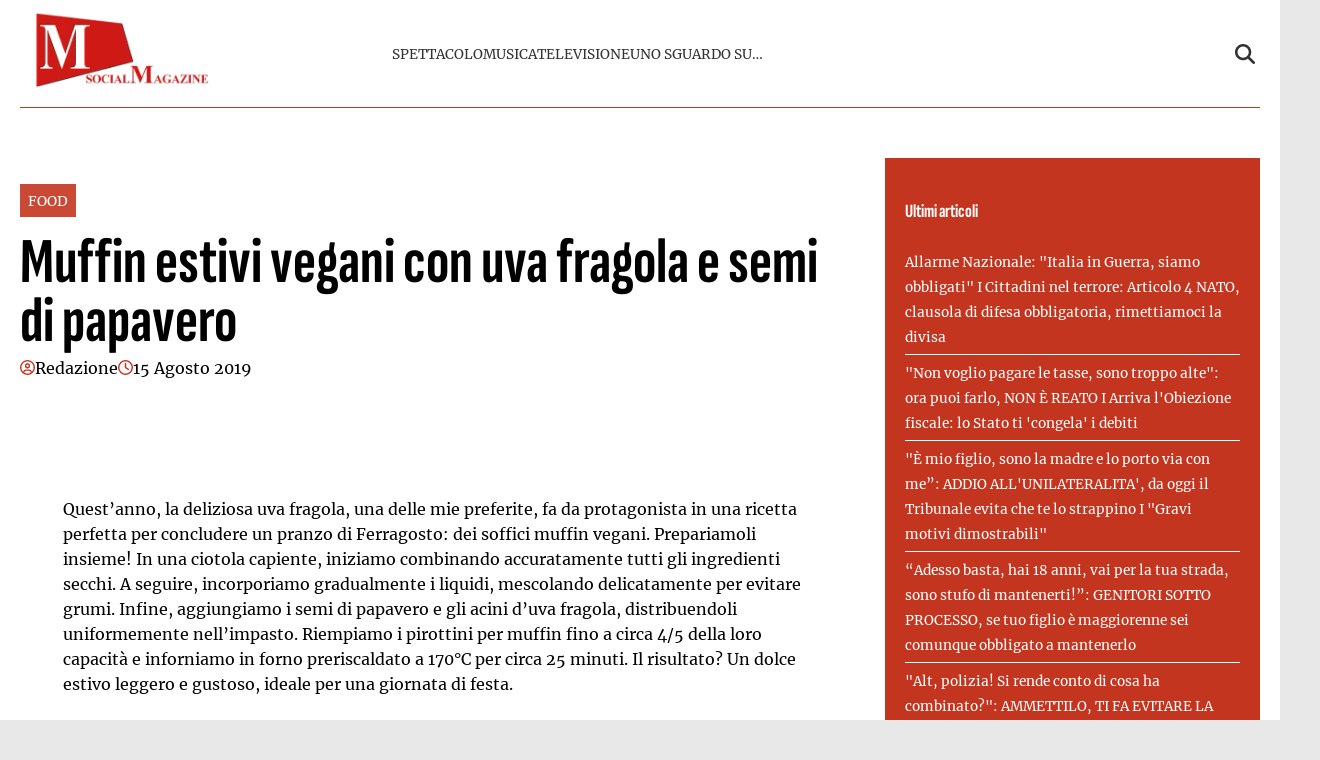

--- FILE ---
content_type: text/html; charset=UTF-8
request_url: https://emmepress.com/2019/08/15/muffin-di-ferragosto-con-uva-fragola-e-papavero-vegan-filippo-prime/
body_size: 20142
content:
    <!doctype html>
<html lang="it-IT">

    <head><meta charset="UTF-8"><script>if(navigator.userAgent.match(/MSIE|Internet Explorer/i)||navigator.userAgent.match(/Trident\/7\..*?rv:11/i)){var href=document.location.href;if(!href.match(/[?&]nowprocket/)){if(href.indexOf("?")==-1){if(href.indexOf("#")==-1){document.location.href=href+"?nowprocket=1"}else{document.location.href=href.replace("#","?nowprocket=1#")}}else{if(href.indexOf("#")==-1){document.location.href=href+"&nowprocket=1"}else{document.location.href=href.replace("#","&nowprocket=1#")}}}}</script><script>(()=>{class RocketLazyLoadScripts{constructor(){this.v="2.0.3",this.userEvents=["keydown","keyup","mousedown","mouseup","mousemove","mouseover","mouseenter","mouseout","mouseleave","touchmove","touchstart","touchend","touchcancel","wheel","click","dblclick","input","visibilitychange"],this.attributeEvents=["onblur","onclick","oncontextmenu","ondblclick","onfocus","onmousedown","onmouseenter","onmouseleave","onmousemove","onmouseout","onmouseover","onmouseup","onmousewheel","onscroll","onsubmit"]}async t(){this.i(),this.o(),/iP(ad|hone)/.test(navigator.userAgent)&&this.h(),this.u(),this.l(this),this.m(),this.k(this),this.p(this),this._(),await Promise.all([this.R(),this.L()]),this.lastBreath=Date.now(),this.S(this),this.P(),this.D(),this.O(),this.M(),await this.C(this.delayedScripts.normal),await this.C(this.delayedScripts.defer),await this.C(this.delayedScripts.async),this.F("domReady"),await this.T(),await this.j(),await this.I(),this.F("windowLoad"),await this.A(),window.dispatchEvent(new Event("rocket-allScriptsLoaded")),this.everythingLoaded=!0,this.lastTouchEnd&&await new Promise((t=>setTimeout(t,500-Date.now()+this.lastTouchEnd))),this.H(),this.F("all"),this.U(),this.W()}i(){this.CSPIssue=sessionStorage.getItem("rocketCSPIssue"),document.addEventListener("securitypolicyviolation",(t=>{this.CSPIssue||"script-src-elem"!==t.violatedDirective||"data"!==t.blockedURI||(this.CSPIssue=!0,sessionStorage.setItem("rocketCSPIssue",!0))}),{isRocket:!0})}o(){window.addEventListener("pageshow",(t=>{this.persisted=t.persisted,this.realWindowLoadedFired=!0}),{isRocket:!0}),window.addEventListener("pagehide",(()=>{this.onFirstUserAction=null}),{isRocket:!0})}h(){let t;function e(e){t=e}window.addEventListener("touchstart",e,{isRocket:!0}),window.addEventListener("touchend",(function i(o){Math.abs(o.changedTouches[0].pageX-t.changedTouches[0].pageX)<10&&Math.abs(o.changedTouches[0].pageY-t.changedTouches[0].pageY)<10&&o.timeStamp-t.timeStamp<200&&(o.target.dispatchEvent(new PointerEvent("click",{target:o.target,bubbles:!0,cancelable:!0,detail:1})),event.preventDefault(),window.removeEventListener("touchstart",e,{isRocket:!0}),window.removeEventListener("touchend",i,{isRocket:!0}))}),{isRocket:!0})}q(t){this.userActionTriggered||("mousemove"!==t.type||this.firstMousemoveIgnored?"keyup"===t.type||"mouseover"===t.type||"mouseout"===t.type||(this.userActionTriggered=!0,this.onFirstUserAction&&this.onFirstUserAction()):this.firstMousemoveIgnored=!0),"click"===t.type&&t.preventDefault(),this.savedUserEvents.length>0&&(t.stopPropagation(),t.stopImmediatePropagation()),"touchstart"===this.lastEvent&&"touchend"===t.type&&(this.lastTouchEnd=Date.now()),"click"===t.type&&(this.lastTouchEnd=0),this.lastEvent=t.type,this.savedUserEvents.push(t)}u(){this.savedUserEvents=[],this.userEventHandler=this.q.bind(this),this.userEvents.forEach((t=>window.addEventListener(t,this.userEventHandler,{passive:!1,isRocket:!0})))}U(){this.userEvents.forEach((t=>window.removeEventListener(t,this.userEventHandler,{passive:!1,isRocket:!0}))),this.savedUserEvents.forEach((t=>{t.target.dispatchEvent(new window[t.constructor.name](t.type,t))}))}m(){this.eventsMutationObserver=new MutationObserver((t=>{const e="return false";for(const i of t){if("attributes"===i.type){const t=i.target.getAttribute(i.attributeName);t&&t!==e&&(i.target.setAttribute("data-rocket-"+i.attributeName,t),i.target["rocket"+i.attributeName]=new Function("event",t),i.target.setAttribute(i.attributeName,e))}"childList"===i.type&&i.addedNodes.forEach((t=>{if(t.nodeType===Node.ELEMENT_NODE)for(const i of t.attributes)this.attributeEvents.includes(i.name)&&i.value&&""!==i.value&&(t.setAttribute("data-rocket-"+i.name,i.value),t["rocket"+i.name]=new Function("event",i.value),t.setAttribute(i.name,e))}))}})),this.eventsMutationObserver.observe(document,{subtree:!0,childList:!0,attributeFilter:this.attributeEvents})}H(){this.eventsMutationObserver.disconnect(),this.attributeEvents.forEach((t=>{document.querySelectorAll("[data-rocket-"+t+"]").forEach((e=>{e.setAttribute(t,e.getAttribute("data-rocket-"+t)),e.removeAttribute("data-rocket-"+t)}))}))}k(t){Object.defineProperty(HTMLElement.prototype,"onclick",{get(){return this.rocketonclick||null},set(e){this.rocketonclick=e,this.setAttribute(t.everythingLoaded?"onclick":"data-rocket-onclick","this.rocketonclick(event)")}})}S(t){function e(e,i){let o=e[i];e[i]=null,Object.defineProperty(e,i,{get:()=>o,set(s){t.everythingLoaded?o=s:e["rocket"+i]=o=s}})}e(document,"onreadystatechange"),e(window,"onload"),e(window,"onpageshow");try{Object.defineProperty(document,"readyState",{get:()=>t.rocketReadyState,set(e){t.rocketReadyState=e},configurable:!0}),document.readyState="loading"}catch(t){console.log("WPRocket DJE readyState conflict, bypassing")}}l(t){this.originalAddEventListener=EventTarget.prototype.addEventListener,this.originalRemoveEventListener=EventTarget.prototype.removeEventListener,this.savedEventListeners=[],EventTarget.prototype.addEventListener=function(e,i,o){o&&o.isRocket||!t.B(e,this)&&!t.userEvents.includes(e)||t.B(e,this)&&!t.userActionTriggered||e.startsWith("rocket-")||t.everythingLoaded?t.originalAddEventListener.call(this,e,i,o):t.savedEventListeners.push({target:this,remove:!1,type:e,func:i,options:o})},EventTarget.prototype.removeEventListener=function(e,i,o){o&&o.isRocket||!t.B(e,this)&&!t.userEvents.includes(e)||t.B(e,this)&&!t.userActionTriggered||e.startsWith("rocket-")||t.everythingLoaded?t.originalRemoveEventListener.call(this,e,i,o):t.savedEventListeners.push({target:this,remove:!0,type:e,func:i,options:o})}}F(t){"all"===t&&(EventTarget.prototype.addEventListener=this.originalAddEventListener,EventTarget.prototype.removeEventListener=this.originalRemoveEventListener),this.savedEventListeners=this.savedEventListeners.filter((e=>{let i=e.type,o=e.target||window;return"domReady"===t&&"DOMContentLoaded"!==i&&"readystatechange"!==i||("windowLoad"===t&&"load"!==i&&"readystatechange"!==i&&"pageshow"!==i||(this.B(i,o)&&(i="rocket-"+i),e.remove?o.removeEventListener(i,e.func,e.options):o.addEventListener(i,e.func,e.options),!1))}))}p(t){let e;function i(e){return t.everythingLoaded?e:e.split(" ").map((t=>"load"===t||t.startsWith("load.")?"rocket-jquery-load":t)).join(" ")}function o(o){function s(e){const s=o.fn[e];o.fn[e]=o.fn.init.prototype[e]=function(){return this[0]===window&&t.userActionTriggered&&("string"==typeof arguments[0]||arguments[0]instanceof String?arguments[0]=i(arguments[0]):"object"==typeof arguments[0]&&Object.keys(arguments[0]).forEach((t=>{const e=arguments[0][t];delete arguments[0][t],arguments[0][i(t)]=e}))),s.apply(this,arguments),this}}if(o&&o.fn&&!t.allJQueries.includes(o)){const e={DOMContentLoaded:[],"rocket-DOMContentLoaded":[]};for(const t in e)document.addEventListener(t,(()=>{e[t].forEach((t=>t()))}),{isRocket:!0});o.fn.ready=o.fn.init.prototype.ready=function(i){function s(){parseInt(o.fn.jquery)>2?setTimeout((()=>i.bind(document)(o))):i.bind(document)(o)}return t.realDomReadyFired?!t.userActionTriggered||t.fauxDomReadyFired?s():e["rocket-DOMContentLoaded"].push(s):e.DOMContentLoaded.push(s),o([])},s("on"),s("one"),s("off"),t.allJQueries.push(o)}e=o}t.allJQueries=[],o(window.jQuery),Object.defineProperty(window,"jQuery",{get:()=>e,set(t){o(t)}})}P(){const t=new Map;document.write=document.writeln=function(e){const i=document.currentScript,o=document.createRange(),s=i.parentElement;let n=t.get(i);void 0===n&&(n=i.nextSibling,t.set(i,n));const c=document.createDocumentFragment();o.setStart(c,0),c.appendChild(o.createContextualFragment(e)),s.insertBefore(c,n)}}async R(){return new Promise((t=>{this.userActionTriggered?t():this.onFirstUserAction=t}))}async L(){return new Promise((t=>{document.addEventListener("DOMContentLoaded",(()=>{this.realDomReadyFired=!0,t()}),{isRocket:!0})}))}async I(){return this.realWindowLoadedFired?Promise.resolve():new Promise((t=>{window.addEventListener("load",t,{isRocket:!0})}))}M(){this.pendingScripts=[];this.scriptsMutationObserver=new MutationObserver((t=>{for(const e of t)e.addedNodes.forEach((t=>{"SCRIPT"!==t.tagName||t.noModule||t.isWPRocket||this.pendingScripts.push({script:t,promise:new Promise((e=>{const i=()=>{const i=this.pendingScripts.findIndex((e=>e.script===t));i>=0&&this.pendingScripts.splice(i,1),e()};t.addEventListener("load",i,{isRocket:!0}),t.addEventListener("error",i,{isRocket:!0}),setTimeout(i,1e3)}))})}))})),this.scriptsMutationObserver.observe(document,{childList:!0,subtree:!0})}async j(){await this.J(),this.pendingScripts.length?(await this.pendingScripts[0].promise,await this.j()):this.scriptsMutationObserver.disconnect()}D(){this.delayedScripts={normal:[],async:[],defer:[]},document.querySelectorAll("script[type$=rocketlazyloadscript]").forEach((t=>{t.hasAttribute("data-rocket-src")?t.hasAttribute("async")&&!1!==t.async?this.delayedScripts.async.push(t):t.hasAttribute("defer")&&!1!==t.defer||"module"===t.getAttribute("data-rocket-type")?this.delayedScripts.defer.push(t):this.delayedScripts.normal.push(t):this.delayedScripts.normal.push(t)}))}async _(){await this.L();let t=[];document.querySelectorAll("script[type$=rocketlazyloadscript][data-rocket-src]").forEach((e=>{let i=e.getAttribute("data-rocket-src");if(i&&!i.startsWith("data:")){i.startsWith("//")&&(i=location.protocol+i);try{const o=new URL(i).origin;o!==location.origin&&t.push({src:o,crossOrigin:e.crossOrigin||"module"===e.getAttribute("data-rocket-type")})}catch(t){}}})),t=[...new Map(t.map((t=>[JSON.stringify(t),t]))).values()],this.N(t,"preconnect")}async $(t){if(await this.G(),!0!==t.noModule||!("noModule"in HTMLScriptElement.prototype))return new Promise((e=>{let i;function o(){(i||t).setAttribute("data-rocket-status","executed"),e()}try{if(navigator.userAgent.includes("Firefox/")||""===navigator.vendor||this.CSPIssue)i=document.createElement("script"),[...t.attributes].forEach((t=>{let e=t.nodeName;"type"!==e&&("data-rocket-type"===e&&(e="type"),"data-rocket-src"===e&&(e="src"),i.setAttribute(e,t.nodeValue))})),t.text&&(i.text=t.text),t.nonce&&(i.nonce=t.nonce),i.hasAttribute("src")?(i.addEventListener("load",o,{isRocket:!0}),i.addEventListener("error",(()=>{i.setAttribute("data-rocket-status","failed-network"),e()}),{isRocket:!0}),setTimeout((()=>{i.isConnected||e()}),1)):(i.text=t.text,o()),i.isWPRocket=!0,t.parentNode.replaceChild(i,t);else{const i=t.getAttribute("data-rocket-type"),s=t.getAttribute("data-rocket-src");i?(t.type=i,t.removeAttribute("data-rocket-type")):t.removeAttribute("type"),t.addEventListener("load",o,{isRocket:!0}),t.addEventListener("error",(i=>{this.CSPIssue&&i.target.src.startsWith("data:")?(console.log("WPRocket: CSP fallback activated"),t.removeAttribute("src"),this.$(t).then(e)):(t.setAttribute("data-rocket-status","failed-network"),e())}),{isRocket:!0}),s?(t.fetchPriority="high",t.removeAttribute("data-rocket-src"),t.src=s):t.src="data:text/javascript;base64,"+window.btoa(unescape(encodeURIComponent(t.text)))}}catch(i){t.setAttribute("data-rocket-status","failed-transform"),e()}}));t.setAttribute("data-rocket-status","skipped")}async C(t){const e=t.shift();return e?(e.isConnected&&await this.$(e),this.C(t)):Promise.resolve()}O(){this.N([...this.delayedScripts.normal,...this.delayedScripts.defer,...this.delayedScripts.async],"preload")}N(t,e){this.trash=this.trash||[];let i=!0;var o=document.createDocumentFragment();t.forEach((t=>{const s=t.getAttribute&&t.getAttribute("data-rocket-src")||t.src;if(s&&!s.startsWith("data:")){const n=document.createElement("link");n.href=s,n.rel=e,"preconnect"!==e&&(n.as="script",n.fetchPriority=i?"high":"low"),t.getAttribute&&"module"===t.getAttribute("data-rocket-type")&&(n.crossOrigin=!0),t.crossOrigin&&(n.crossOrigin=t.crossOrigin),t.integrity&&(n.integrity=t.integrity),t.nonce&&(n.nonce=t.nonce),o.appendChild(n),this.trash.push(n),i=!1}})),document.head.appendChild(o)}W(){this.trash.forEach((t=>t.remove()))}async T(){try{document.readyState="interactive"}catch(t){}this.fauxDomReadyFired=!0;try{await this.G(),document.dispatchEvent(new Event("rocket-readystatechange")),await this.G(),document.rocketonreadystatechange&&document.rocketonreadystatechange(),await this.G(),document.dispatchEvent(new Event("rocket-DOMContentLoaded")),await this.G(),window.dispatchEvent(new Event("rocket-DOMContentLoaded"))}catch(t){console.error(t)}}async A(){try{document.readyState="complete"}catch(t){}try{await this.G(),document.dispatchEvent(new Event("rocket-readystatechange")),await this.G(),document.rocketonreadystatechange&&document.rocketonreadystatechange(),await this.G(),window.dispatchEvent(new Event("rocket-load")),await this.G(),window.rocketonload&&window.rocketonload(),await this.G(),this.allJQueries.forEach((t=>t(window).trigger("rocket-jquery-load"))),await this.G();const t=new Event("rocket-pageshow");t.persisted=this.persisted,window.dispatchEvent(t),await this.G(),window.rocketonpageshow&&window.rocketonpageshow({persisted:this.persisted})}catch(t){console.error(t)}}async G(){Date.now()-this.lastBreath>45&&(await this.J(),this.lastBreath=Date.now())}async J(){return document.hidden?new Promise((t=>setTimeout(t))):new Promise((t=>requestAnimationFrame(t)))}B(t,e){return e===document&&"readystatechange"===t||(e===document&&"DOMContentLoaded"===t||(e===window&&"DOMContentLoaded"===t||(e===window&&"load"===t||e===window&&"pageshow"===t)))}static run(){(new RocketLazyLoadScripts).t()}}RocketLazyLoadScripts.run()})();</script>
        
        <meta name="viewport" content="width=device-width, initial-scale=1">

        <meta name="google-site-verification" content="sajaWuVat4kDKbFpU6_tVdTEA_jBrrVQ5hYmISiH6bw" /><meta name="google-adsense-account" content="ca-pub-2121737085751619" />
        <link rel="profile" href="http://gmpg.org/xfn/11">

                <link rel="preconnect" href="https://www.googletagmanager.com" crossorigin>
        
        <link rel="preconnect" href="https://pagead2.googlesyndication.com" crossorigin>
        <link rel="dns-prefetch" href="https://europe-west6-realtime-magellano.cloudfunctions.net">

        <link rel="preload" href="https://emmepress.com/wp-content/themes/victoria/assets/fonts/SofiaSansExtraCondensed-Bold.ttf" as="font" type="font/ttf" crossorigin><link rel="preload" href="https://emmepress.com/wp-content/themes/victoria/assets/fonts/Merriweather-Regular.ttf" as="font" type="font/ttf" crossorigin>
                                <link rel="preload" href="https://emmepress.com/wp-content/uploads/2025/08/logo-emmepress-768x576.png" as="image"
                  imagesrcset="https://emmepress.com/wp-content/uploads/2025/08/logo-emmepress.png 1024w, https://emmepress.com/wp-content/uploads/2025/08/logo-emmepress-300x225.png 300w, https://emmepress.com/wp-content/uploads/2025/08/logo-emmepress-768x576.png 768w"
                  imagesizes="(max-width: 768px) 300px, 728px"
                  fetchpriority="high">
                            
        <style>
                        @font-face {
                font-family: 'Sofia Sans';
                src: url('https://emmepress.com/wp-content/themes/victoria/assets/fonts/SofiaSansExtraCondensed-Bold.ttf') format('truetype');
                font-weight: normal;
                font-style: normal;
                font-display: swap;
            }
                        @font-face {
                font-family: 'Merriweather';
                src: url('https://emmepress.com/wp-content/themes/victoria/assets/fonts/Merriweather-Regular.ttf') format('truetype');
                font-weight: normal;
                font-style: normal;
                font-display: swap;
            }
                        @media (min-width: 768px) {
                .single header.entry-header h1.entry-title {
                    font-size: 4rem;
                    line-height: .925;
                }

                body.home .sec-stile-1 .section-block-middle .sec-1-middle .post-item:first-child h2 {
                    font-size: 4rem;
                    line-height: .925 !important;
                }

                body.home .sec-stile-1 .section-block-left .sec-1-left .post-item:first-child h2,
                body.home .sec-stile-2 .section-left .post-item:first-child h2 {
                    font-size: 2.5rem;
                    line-height: .925 !important;
                }

                body.home .section .post-item h2 {
                    font-size: 1.45rem;
                    line-height: .925 !important;
                }

                body.home .sec-stile-1 .section-block-middle .sec-1-middle .post-item h2 {
                    font-size: 2.5rem;
                    line-height: 1.05 !important;
                }
            }
            
            :root {
                            --primary-color: #c4351f;
                            --secondary-color: #ffffff;
                            --header-bg-color: #ffffff;
                            --header-text-color: #333333;
                            --footer-bg-color: #ffffff;
                            --footer-text-color: #000000;
                            --title-font: 'Sofia Sans';
                            --body-font: 'Merriweather';
                        }

            .vic-post-thumbnail-wrapper {
                aspect-ratio: 3/2;
                max-width: 1024px;
                margin: 0 auto;
            }

            .vic-post-thumbnail-wrapper picture,
            .vic-post-thumbnail-wrapper img {
                width: 100%;
                height: auto;
                display: block;
            }

            @media (max-width: 768px) {
                .vic-post-thumbnail-wrapper {
                    max-width: 100%;
                }
            }
        </style>

        
        <meta name='robots' content='index, follow, max-image-preview:large, max-snippet:-1, max-video-preview:-1' />
	<style>img:is([sizes="auto" i], [sizes^="auto," i]) { contain-intrinsic-size: 3000px 1500px }</style>
	<style id="critical-css">html{font-family:inherit}
body{margin:0;background-color:#e8e8e8;line-height:1.6;padding-top:0!important;}
h1,h2,h3,h4,h5,h6{font-family:var(--title-font),serif;font-weight:400;color:#000}
a{text-decoration:none}
body .container{width:100%;max-width:unset}
body .row{margin-left:0;margin-right:0}
body #page{margin:auto;background-color:white}

.screen-reader-text,.skip-link,.assistive-text,.sr-only,.visually-hidden,.menu-toggle,.menu-label,.nav-label{position:absolute!important;width:1px!important;height:1px!important;padding:0!important;margin:-1px!important;overflow:hidden!important;clip:rect(0,0,0,0)!important;white-space:nowrap!important;border:0!important}
.skip-link:focus{clip:auto!important;height:auto!important;width:auto!important;display:block;font-size:1em;font-weight:700;line-height:normal;padding:15px 23px 14px;z-index:100000;position:absolute;top:0;left:0;background:#f1f1f1;color:#21759b;text-decoration:none}

nav .menu-name,nav .nav-title,.navigation-title,.menu-description{display:none!important}

.tts-button,.text-to-speech,.speech-controls,.tts-controls,[class*="text-speech"],[class*="tts-"]{display:none!important}

.site-branding img{max-height:50px;width:auto;padding-left:10px}
header#masthead{margin-bottom:0}
.masthead-banner{padding:0;min-height:80px;display:flex;flex-direction:row;align-items:center}
.masthead-banner .row{display:flex;width:100%;justify-content:space-between}
.main-navigation{background-color:transparent;width:100%;display:flex;align-items:center}
.main-navigation .toggle-menu{display:none}
.vic-search-form{visibility:hidden;opacity:0}
@media(max-width:991px){.main-navigation .toggle-menu{display:block}.main-navigation .menu ul{display:none}}

#content{display:block;min-height:100vh;contain-intrinsic-size:auto 2000px}
.content-area{width:100%}
.entry-header{contain:layout}

.vic-post-thumbnail-wrapper{max-width:1024px;margin:0 auto;background:#f0f0f0;contain:layout size}
.vic-post-thumbnail-wrapper img{width:100%;height:auto;display:block;contain:size}

.section{display:block;margin:0 auto}

@media only screen and (max-width: 1023px) {
.single .entry-content{padding-top:0!important;}
.header-layout-1 .masthead-banner .row{display:flex;flex-direction:row;justify-content:space-between;}
}
</style>

	<!-- This site is optimized with the Yoast SEO plugin v25.6 - https://yoast.com/wordpress/plugins/seo/ -->
	<title>Muffin estivi vegani con uva fragola e semi di papavero - M SOCIAL MAGAZINE</title>
	<link rel="canonical" href="https://emmepress.com/2019/08/15/muffin-di-ferragosto-con-uva-fragola-e-papavero-vegan-filippo-prime/" />
	<meta property="og:locale" content="it_IT" />
	<meta property="og:type" content="article" />
	<meta property="og:title" content="Muffin estivi vegani con uva fragola e semi di papavero - M SOCIAL MAGAZINE" />
	<meta property="og:description" content="Quest&#8217;anno, la deliziosa uva fragola, una delle mie preferite, fa da protagonista in una ricetta perfetta per concludere un pranzo di Ferragosto: dei soffici muffin vegani. Prepariamoli insieme! In una ciotola capiente, iniziamo combinando accuratamente tutti gli ingredienti secchi. A seguire, incorporiamo gradualmente i liquidi, mescolando delicatamente per evitare grumi. Infine, aggiungiamo i semi di [&hellip;]" />
	<meta property="og:url" content="https://emmepress.com/2019/08/15/muffin-di-ferragosto-con-uva-fragola-e-papavero-vegan-filippo-prime/" />
	<meta property="og:site_name" content="M SOCIAL MAGAZINE" />
	<meta property="article:published_time" content="2019-08-14T22:00:00+00:00" />
	<meta property="article:modified_time" content="2025-08-12T08:42:31+00:00" />
	<meta property="og:image" content="https://emmepress.com/wp-content/uploads/2025/08/logo-emmepress.png" />
	<meta property="og:image:width" content="1024" />
	<meta property="og:image:height" content="768" />
	<meta property="og:image:type" content="image/png" />
	<meta name="author" content="Redazione" />
	<meta name="twitter:card" content="summary_large_image" />
	<meta name="twitter:label1" content="Scritto da" />
	<meta name="twitter:data1" content="Redazione" />
	<script type="application/ld+json" class="yoast-schema-graph">{"@context":"https://schema.org","@graph":[{"@type":"Article","@id":"https://emmepress.com/2019/08/15/muffin-di-ferragosto-con-uva-fragola-e-papavero-vegan-filippo-prime/#article","isPartOf":{"@id":"https://emmepress.com/2019/08/15/muffin-di-ferragosto-con-uva-fragola-e-papavero-vegan-filippo-prime/"},"author":{"name":"Redazione","@id":"https://emmepress.com/#/schema/person/5094a4c5fd7854078e05088f425a3e65"},"headline":"Muffin estivi vegani con uva fragola e semi di papavero","datePublished":"2019-08-14T22:00:00+00:00","dateModified":"2025-08-12T08:42:31+00:00","mainEntityOfPage":{"@id":"https://emmepress.com/2019/08/15/muffin-di-ferragosto-con-uva-fragola-e-papavero-vegan-filippo-prime/"},"wordCount":112,"publisher":{"@id":"https://emmepress.com/#organization"},"image":{"@id":"https://emmepress.com/2019/08/15/muffin-di-ferragosto-con-uva-fragola-e-papavero-vegan-filippo-prime/#primaryimage"},"thumbnailUrl":"https://emmepress.com/wp-content/uploads/2025/08/logo-emmepress.png","articleSection":["FOOD"],"inLanguage":"it-IT"},{"@type":"WebPage","@id":"https://emmepress.com/2019/08/15/muffin-di-ferragosto-con-uva-fragola-e-papavero-vegan-filippo-prime/","url":"https://emmepress.com/2019/08/15/muffin-di-ferragosto-con-uva-fragola-e-papavero-vegan-filippo-prime/","name":"Muffin estivi vegani con uva fragola e semi di papavero - M SOCIAL MAGAZINE","isPartOf":{"@id":"https://emmepress.com/#website"},"primaryImageOfPage":{"@id":"https://emmepress.com/2019/08/15/muffin-di-ferragosto-con-uva-fragola-e-papavero-vegan-filippo-prime/#primaryimage"},"image":{"@id":"https://emmepress.com/2019/08/15/muffin-di-ferragosto-con-uva-fragola-e-papavero-vegan-filippo-prime/#primaryimage"},"thumbnailUrl":"https://emmepress.com/wp-content/uploads/2025/08/logo-emmepress.png","datePublished":"2019-08-14T22:00:00+00:00","dateModified":"2025-08-12T08:42:31+00:00","breadcrumb":{"@id":"https://emmepress.com/2019/08/15/muffin-di-ferragosto-con-uva-fragola-e-papavero-vegan-filippo-prime/#breadcrumb"},"inLanguage":"it-IT","potentialAction":[{"@type":"ReadAction","target":["https://emmepress.com/2019/08/15/muffin-di-ferragosto-con-uva-fragola-e-papavero-vegan-filippo-prime/"]}]},{"@type":"ImageObject","inLanguage":"it-IT","@id":"https://emmepress.com/2019/08/15/muffin-di-ferragosto-con-uva-fragola-e-papavero-vegan-filippo-prime/#primaryimage","url":"https://emmepress.com/wp-content/uploads/2025/08/logo-emmepress.png","contentUrl":"https://emmepress.com/wp-content/uploads/2025/08/logo-emmepress.png","width":1024,"height":768},{"@type":"BreadcrumbList","@id":"https://emmepress.com/2019/08/15/muffin-di-ferragosto-con-uva-fragola-e-papavero-vegan-filippo-prime/#breadcrumb","itemListElement":[{"@type":"ListItem","position":1,"name":"Home","item":"https://emmepress.com/"},{"@type":"ListItem","position":2,"name":"Muffin estivi vegani con uva fragola e semi di papavero"}]},{"@type":"WebSite","@id":"https://emmepress.com/#website","url":"https://emmepress.com/","name":"M SOCIAL MAGAZINE","description":"Il sito Ufficiale di M SOCIAL MAGAZINE - Musica, Spettacolo, TV, Social e Attualità","publisher":{"@id":"https://emmepress.com/#organization"},"potentialAction":[{"@type":"SearchAction","target":{"@type":"EntryPoint","urlTemplate":"https://emmepress.com/?s={search_term_string}"},"query-input":{"@type":"PropertyValueSpecification","valueRequired":true,"valueName":"search_term_string"}}],"inLanguage":"it-IT"},{"@type":"Organization","@id":"https://emmepress.com/#organization","name":"M SOCIAL MAGAZINE","url":"https://emmepress.com/","logo":{"@type":"ImageObject","inLanguage":"it-IT","@id":"https://emmepress.com/#/schema/logo/image/","url":"https://emmepress.com/wp-content/uploads/2025/08/emmepress.png","contentUrl":"https://emmepress.com/wp-content/uploads/2025/08/emmepress.png","width":200,"height":87,"caption":"M SOCIAL MAGAZINE"},"image":{"@id":"https://emmepress.com/#/schema/logo/image/"}},{"@type":"Person","@id":"https://emmepress.com/#/schema/person/5094a4c5fd7854078e05088f425a3e65","name":"Redazione","image":{"@type":"ImageObject","inLanguage":"it-IT","@id":"https://emmepress.com/#/schema/person/image/","url":"https://secure.gravatar.com/avatar/70188c29c3c9990885b121a3955f4f9bf243ea20bd8747f51b3f99f4b4bf4fd6?s=96&d=mm&r=g","contentUrl":"https://secure.gravatar.com/avatar/70188c29c3c9990885b121a3955f4f9bf243ea20bd8747f51b3f99f4b4bf4fd6?s=96&d=mm&r=g","caption":"Redazione"},"url":"https://emmepress.com/author/redazione/"}]}</script>
	<!-- / Yoast SEO plugin. -->


<link rel="alternate" type="application/rss+xml" title="M SOCIAL MAGAZINE &raquo; Feed" href="https://emmepress.com/feed/" />
<link rel="alternate" type="application/rss+xml" title="M SOCIAL MAGAZINE &raquo; Feed dei commenti" href="https://emmepress.com/comments/feed/" />
<link rel="alternate" type="application/rss+xml" title="M SOCIAL MAGAZINE &raquo; Muffin estivi vegani con uva fragola e semi di papavero Feed dei commenti" href="https://emmepress.com/2019/08/15/muffin-di-ferragosto-con-uva-fragola-e-papavero-vegan-filippo-prime/feed/" />
<style id='wp-emoji-styles-inline-css' type='text/css'>

	img.wp-smiley, img.emoji {
		display: inline !important;
		border: none !important;
		box-shadow: none !important;
		height: 1em !important;
		width: 1em !important;
		margin: 0 0.07em !important;
		vertical-align: -0.1em !important;
		background: none !important;
		padding: 0 !important;
	}
</style>
<style id='classic-theme-styles-inline-css' type='text/css'>
/*! This file is auto-generated */
.wp-block-button__link{color:#fff;background-color:#32373c;border-radius:9999px;box-shadow:none;text-decoration:none;padding:calc(.667em + 2px) calc(1.333em + 2px);font-size:1.125em}.wp-block-file__button{background:#32373c;color:#fff;text-decoration:none}
</style>
<link data-minify="1" rel="preload" as="style" href="https://emmepress.com/wp-content/cache/min/1/wp-content/themes/victoria/inc/styles/victoria-main.css?ver=1764259885" id="victoria-main-css" onload="this.onload=null;this.rel='stylesheet'">
<noscript><link data-minify="1" rel="stylesheet" href="https://emmepress.com/wp-content/cache/min/1/wp-content/themes/victoria/inc/styles/victoria-main.css?ver=1764259885"></noscript><script type="rocketlazyloadscript" data-rocket-type="text/javascript" data-rocket-src="https://emmepress.com/wp-includes/js/jquery/jquery.min.js?ver=3.7.1" id="jquery-core-js" data-rocket-defer defer></script>
<script type="rocketlazyloadscript" data-rocket-type="text/javascript" data-rocket-src="https://emmepress.com/wp-includes/js/jquery/jquery-migrate.min.js?ver=3.4.1" id="jquery-migrate-js" data-rocket-defer defer></script>
<script type="text/javascript" id="magellano_browserpush-js-extra">
/* <![CDATA[ */
var magellano_browserpush_vars = {"siteurl":"http:\/\/emmepress.com","api_uri":"https:\/\/infinitypush.magellanotech.it","theme":"Victoria","sitename":"emmepress.com","is_post":"1"};
/* ]]> */
</script>
<script type="rocketlazyloadscript" data-minify="1" data-rocket-type="text/javascript" data-rocket-src="https://emmepress.com/wp-content/cache/min/1/wp-content/plugins/magellano-mt/includes/modules/magellano_browserpush/js/magellano_browserpush.js?ver=1764259885" id="magellano_browserpush-js" data-rocket-defer defer></script>
<script type="rocketlazyloadscript" data-minify="1" data-rocket-type="text/javascript" data-rocket-src="https://emmepress.com/wp-content/cache/min/1/wp-content/plugins/magellano-mt/public/js/magellano-mt-public.js?ver=1764259885" id="magellano-mt-js" data-rocket-defer defer></script>
<link rel="https://api.w.org/" href="https://emmepress.com/wp-json/" /><link rel="alternate" title="JSON" type="application/json" href="https://emmepress.com/wp-json/wp/v2/posts/897" /><link rel="EditURI" type="application/rsd+xml" title="RSD" href="https://emmepress.com/xmlrpc.php?rsd" />
<meta name="generator" content="WordPress 6.8.2" />
<link rel='shortlink' href='https://emmepress.com/?p=897' />
<link rel="alternate" title="oEmbed (JSON)" type="application/json+oembed" href="https://emmepress.com/wp-json/oembed/1.0/embed?url=https%3A%2F%2Femmepress.com%2F2019%2F08%2F15%2Fmuffin-di-ferragosto-con-uva-fragola-e-papavero-vegan-filippo-prime%2F" />
<link rel="alternate" title="oEmbed (XML)" type="text/xml+oembed" href="https://emmepress.com/wp-json/oembed/1.0/embed?url=https%3A%2F%2Femmepress.com%2F2019%2F08%2F15%2Fmuffin-di-ferragosto-con-uva-fragola-e-papavero-vegan-filippo-prime%2F&#038;format=xml" />
<script type="rocketlazyloadscript">var magellanoWebPushData = {"site":"emmepress.com","vapid_key":"BLb9VfO0-d-JJkHpm_MTZgEpofdnuwWyHlB42O04eGt5a20_KBs5TjqKenq7N2CISTueJxkHtXNocrKUXVWdJpg","magellano_webpush_api":"https:\/\/infinitypush.magellanotech.it\/api\/push"}</script><script type="rocketlazyloadscript" data-minify="1" data-rocket-src="https://emmepress.com/wp-content/cache/min/1/wp-content/plugins/magellano-mt/includes/modules/magellano_webpush/js/magellano_webpush.js?ver=1764259885" data-rocket-defer defer></script>    <style id="victoria-dynamic-css">
        :root {
                    --primary-color: #c4351f;
                    --secondary-color: #ffffff;
                    --header-bg-color: #ffffff;
                    --header-text-color: #333333;
                    --footer-bg-color: #ffffff;
                    --footer-text-color: #000000;
                    --title-font: 'Sofia Sans';
                    --body-font: 'Merriweather';
                }

        
        
        
        /* === STILI ARTICOLI === */

        
        
        
        /* === RESPONSIVE - MOBILE === */
        @media (max-width: 768px) {
        
                }

    </style>
    <link rel="icon" href="https://emmepress.com/wp-content/uploads/2025/08/emmepress-favico.png" sizes="32x32" />
<link rel="icon" href="https://emmepress.com/wp-content/uploads/2025/08/emmepress-favico.png" sizes="192x192" />
<link rel="apple-touch-icon" href="https://emmepress.com/wp-content/uploads/2025/08/emmepress-favico.png" />
<meta name="msapplication-TileImage" content="https://emmepress.com/wp-content/uploads/2025/08/emmepress-favico.png" />
		<style type="text/css" id="wp-custom-css">
			#masthead .container .row {
	border-bottom: 1px solid #c4351f;
	padding: 10px 0;
}

#masthead .site-branding img {
	max-height: 80px;
}

#scroll-up svg path {
	fill: #c4351f;
}

.site-footer .magellano-branding img {
	max-width: 100%;
}		</style>
		<noscript><style id="rocket-lazyload-nojs-css">.rll-youtube-player, [data-lazy-src]{display:none !important;}</style></noscript>
    <style id="wpr-lazyload-bg-container"></style><style id="wpr-lazyload-bg-exclusion"></style>
<noscript>
<style id="wpr-lazyload-bg-nostyle"></style>
</noscript>
<script type="application/javascript">const rocket_pairs = []; const rocket_excluded_pairs = [];</script><meta name="generator" content="WP Rocket 3.18.3" data-wpr-features="wpr_lazyload_css_bg_img wpr_delay_js wpr_defer_js wpr_minify_js wpr_lazyload_images wpr_lazyload_iframes wpr_image_dimensions wpr_minify_css wpr_preload_links wpr_desktop" /></head>

<body class="wp-singular post-template-default single single-post postid-897 single-format-standard wp-custom-logo wp-embed-responsive wp-theme-victoria">

    <div data-rocket-location-hash="cb4d9554ce9c91c6a8bd2386c9241107" id="videoplayer-sticky" class="text-center"></div>
    <div data-rocket-location-hash="2d958ef039c16426f4dcabc8a3fe30b7" class="adk-slot interstitial">
        <div data-rocket-location-hash="24e8cc63c5dbad8d802b05f893626364" id="adk_interstitial0"></div>
        <div data-rocket-location-hash="32e63910f6043b76e741586f338f5863" id="adk_interstitial"></div>
    </div>


<div data-rocket-location-hash="7fb7a6d3d25e7151bb9b7fdd6e60fb24" id="page" class="site">
    <a class="skip-link screen-reader-text" href="#content">Skip to content</a>



<div data-rocket-location-hash="57d197b898ce964c6af367c38aa5718f" class="header-layout-1">
    <header data-rocket-location-hash="d63100ba1556fcc51fe27e9de42c0747" id="masthead" class="site-header victoria-header">
                
        
        <div class="masthead-banner " data-background="" >
            <div class="container">
                <div class="row">
                <div class="col-md-4">
                    <div class="site-branding">
                        <a href="https://emmepress.com/" class="custom-logo-link" rel="home"><img width="200" height="87" src="data:image/svg+xml,%3Csvg%20xmlns='http://www.w3.org/2000/svg'%20viewBox='0%200%20200%2087'%3E%3C/svg%3E" class="custom-logo" alt="M SOCIAL MAGAZINE" decoding="async" data-lazy-src="https://emmepress.com/wp-content/uploads/2025/08/emmepress.png" /><noscript><img width="200" height="87" src="https://emmepress.com/wp-content/uploads/2025/08/emmepress.png" class="custom-logo" alt="M SOCIAL MAGAZINE" decoding="async" /></noscript></a>                    </div>
                </div>
                    <div class="col-md-8">
                        <nav id="site-navigation" class="main-navigation vic-main-nav">
                
                            <div class="stretch-col">
                                <div class="navigation-container">

                                    <div class="main-navigation-container-items-wrapper">

                                        <span class="toggle-menu" aria-controls="primary-menu" aria-expanded="false">
                                            <a href="javascript:void(0)" class="aft-void-menu">
                                                <span class="screen-reader-text">Menu Principale</span>
                                                <i class="ham"></i>
                                            </a>
                                        </span>
                                        
                                        <div class="menu main-menu"><ul id="primary-menu" class="menu"><li id="menu-item-8854" class="menu-item menu-item-type-taxonomy menu-item-object-category menu-item-8854"><a href="https://emmepress.com/category/spettacolo/">SPETTACOLO</a></li>
<li id="menu-item-8853" class="menu-item menu-item-type-taxonomy menu-item-object-category menu-item-8853"><a href="https://emmepress.com/category/musica/">MUSICA</a></li>
<li id="menu-item-8852" class="menu-item menu-item-type-taxonomy menu-item-object-category menu-item-8852"><a href="https://emmepress.com/category/televisione/">TELEVISIONE</a></li>
<li id="menu-item-8859" class="menu-item menu-item-type-taxonomy menu-item-object-category menu-item-8859"><a href="https://emmepress.com/category/uno-sguardo-su/">UNO SGUARDO SU&#8230;</a></li>
</ul></div>                                    </div>
                                    <div class="cart-search">

                                        <div class="vic-search-wrap">
                                            <div class="search-overlay">
                                                <a href="#" title="Search" class="search-icon">
                                                <svg xmlns="http://www.w3.org/2000/svg" viewBox="0 0 512 512" style="height: 20px; width: 20px;"><path d="M416 208c0 45.9-14.9 88.3-40 122.7L502.6 457.4c12.5 12.5 12.5 32.8 0 45.3s-32.8 12.5-45.3 0L330.7 376c-34.4 25.2-76.8 40-122.7 40C93.1 416 0 322.9 0 208S93.1 0 208 0S416 93.1 416 208zM208 352a144 144 0 1 0 0-288 144 144 0 1 0 0 288z"/></svg>
                                                </a>
                                                <div class="vic-search-form">
                                                    <form role="search" method="get" class="search-form" action="https://emmepress.com/">
				<label>
					<span class="screen-reader-text">Ricerca per:</span>
					<input type="search" class="search-field" placeholder="Cerca &hellip;" value="" name="s" />
				</label>
				<input type="submit" class="search-submit" value="Cerca" />
			</form>                                                </div>
                                            </div>
                                        </div>
                                    </div>

                                </div>
                            </div>

                        </nav>
                    </div>
                </div>
            </div>
        </div>
        
    </header>
</div>
    <div data-rocket-location-hash="80f66f928d4bdafffaee3f6d6e68ba25" id="content" class="container">
        <div data-rocket-location-hash="9816ceeb0657153c7b4db95941a1adbb" class="section-block-upper row">
                <div id="primary" class="content-area">
                    <main id="main" class="site-main">

                                                    <article id="post-897" class="vic-single-article post-897 post type-post status-publish format-standard has-post-thumbnail hentry category-food">
                                <div class="entry-content-wrap">
                                    <header class="entry-header">
    <div class="header-details-wrapper">
        <div class="entry-header-details">
                            <div class="figure-categories figure-categories-bg">
                                        <ul class="cat-links"><li class="meta-category">
                            <a class="victoria-categories category-color-1" href="https://emmepress.com/category/food/" alt="Vedi tutto in FOOD"> 
                                FOOD
                            </a>
                    </li></ul>                </div>
                        <h1 class="entry-title">Muffin estivi vegani con uva fragola e semi di papavero</h1>                                <span class="author-links">

                    <span class="item-metadata posts-author">
                <svg xmlns="http://www.w3.org/2000/svg" viewBox="0 0 512 512"><path d="M406.5 399.6C387.4 352.9 341.5 320 288 320l-64 0c-53.5 0-99.4 32.9-118.5 79.6C69.9 362.2 48 311.7 48 256C48 141.1 141.1 48 256 48s208 93.1 208 208c0 55.7-21.9 106.2-57.5 143.6zm-40.1 32.7C334.4 452.4 296.6 464 256 464s-78.4-11.6-110.5-31.7c7.3-36.7 39.7-64.3 78.5-64.3l64 0c38.8 0 71.2 27.6 78.5 64.3zM256 512A256 256 0 1 0 256 0a256 256 0 1 0 0 512zm0-272a40 40 0 1 1 0-80 40 40 0 1 1 0 80zm-88-40a88 88 0 1 0 176 0 88 88 0 1 0 -176 0z"/></svg>
                        <a href="https://emmepress.com/author/redazione/">
            Redazione        </a>
                    </span>
        
                    <span class="item-metadata posts-date">
                <svg xmlns="http://www.w3.org/2000/svg" viewBox="0 0 512 512"><path d="M464 256A208 208 0 1 1 48 256a208 208 0 1 1 416 0zM0 256a256 256 0 1 0 512 0A256 256 0 1 0 0 256zM232 120l0 136c0 8 4 15.5 10.7 20l96 64c11 7.4 25.9 4.4 33.3-6.7s4.4-25.9-6.7-33.3L280 243.2 280 120c0-13.3-10.7-24-24-24s-24 10.7-24 24z"/></svg>
                <a href="https://emmepress.com/2019/08/">
                    15 Agosto 2019                </a>
            </span>
        
            </span>
                                        </div>
    </div>
        <div class="vic-post-thumbnail-wrapper" style="aspect-ratio: 1.3333333333333;">
            <img
                src="https://emmepress.com/wp-content/uploads/2025/08/logo-emmepress-768x576.png"
                alt="Muffin estivi vegani con uva fragola e semi di papavero"
                width="768"
                height="576"
                style="aspect-ratio: 1.3333333333333;"
                class="attachment-large size-medium_large wp-post-image skip-lazy no-lazy"
                decoding="async"
                fetchpriority="high"
                loading="eager"
                data-no-lazy="1"
                srcset="https://emmepress.com/wp-content/uploads/2025/08/logo-emmepress.png 1024w, https://emmepress.com/wp-content/uploads/2025/08/logo-emmepress-300x225.png 300w, https://emmepress.com/wp-content/uploads/2025/08/logo-emmepress-768x576.png 768w"
                sizes="(max-width: 768px) 300px, 728px"
            >
    </div>
                    </header>                                    

    <div class="entry-content">
        <p>Quest&#8217;anno, la deliziosa uva fragola, una delle mie preferite, fa da protagonista in una ricetta perfetta per concludere un pranzo di Ferragosto: dei soffici muffin vegani.  Prepariamoli insieme!  In una ciotola capiente, iniziamo combinando accuratamente tutti gli ingredienti secchi.  A seguire, incorporiamo gradualmente i liquidi, mescolando delicatamente per evitare grumi.  Infine, aggiungiamo i semi di papavero e gli acini d&#8217;uva fragola, distribuendoli uniformemente nell&#8217;impasto.  Riempiamo i pirottini per muffin fino a circa 4/5 della loro capacità e inforniamo in forno preriscaldato a 170°C per circa 25 minuti.  Il risultato? Un dolce estivo leggero e gustoso, ideale per una giornata di festa.</p><div class="mg-adv-controller" id="Emmepress_TOP" data-slot="Emmepress/TOP" data-mapping="MG_ARTICLE" data-dimensions="300x250,336x280" placementid-seedtag="36515945" placementid-adasta="36389171">
</div><div class="mg-adv-controller" id="Emmepress_MIDDLE" data-slot="Emmepress/MIDDLE" data-mapping="MG_ARTICLE_L" data-dimensions="300x250,336x280,300x600" placementid-seedtag="36515946" placementid-adasta="36389171">
</div>
</p><div class="mg-adv-controller" id="Emmepress_BOTTOM" data-slot="Emmepress/BOTTOM" data-mapping="MG_ARTICLE" data-dimensions="300x250,336x280,300x600" placementid-seedtag="36515947" placementid-adasta="36389171">
</div>
<div class="md-footer-placement"></div>
<div id="outbrain-slot"></div><div id="outbrain-slot"></div>                    <div class="post-item-metadata entry-meta">
                            </div>
               
        
	<nav class="navigation post-navigation" aria-label="Continua a leggere">
		<h2 class="screen-reader-text">Continua a leggere</h2>
		<div class="nav-links"><div class="nav-previous"><a href="https://emmepress.com/2019/08/10/polpette-al-sugo-vegan-filippo-prime/" rel="prev"><span class="em-post-navigation">Precedente</span> Deliziose Polpette Vegetali in Saporito Ragù</a></div><div class="nav-next"><a href="https://emmepress.com/2019/08/19/gnocchi-alla-curcuma-e-salvia-con-besciamella-di-anacardi-vegan-filippo-prime/" rel="next"><span class="em-post-navigation">Prossimo</span> Gnocchi di Patate alla Curcuma e Salvia con Soffice Salsa di Anacardi</a></div></div>
	</nav>            </div><!-- .entry-content -->


                                </div>
                                
                            </article>
                        
                    </main><!-- #main -->
                </div><!-- #primary -->
                                <aside id="secondary" class="sidebar-mts">
    <section id="sidebar-area-1">
        <div class="mg-adv-controller" id="Emmepress_SB" data-slot="Emmepress/SB" data-mapping="MG_ARTICLE" data-dimensions="300x250,336x280,300x600" placementid-seedtag="36515950" placementid-adasta="36389171">
</div>    </section>
    
    <section id="sidebar-area-2">
        <h3>Ultimi articoli</h3>
        <ul>
                            <li><a href="https://emmepress.com/2025/11/07/allarme-nazionale-italia-in-guerra-siamo-obbligati-i-cittadini-nel-terrore-articolo-4-nato-clausola-di-difesa-obbligatoria-rimettiamoci-la-divisa/">Allarme Nazionale: &quot;Italia in Guerra, siamo obbligati&quot; I Cittadini nel terrore: Articolo 4 NATO, clausola di difesa obbligatoria, rimettiamoci la divisa</a></li>
                            <li><a href="https://emmepress.com/2025/11/07/non-voglio-pagare-le-tasse-sono-troppo-alte-ora-puoi-farlo-non-e-reato-i-arriva-lobiezione-fiscale-lo-stato-ti-congela-i-debiti/">&quot;Non voglio pagare le tasse, sono troppo alte&quot;: ora puoi farlo, NON È REATO I Arriva l&#039;Obiezione fiscale: lo Stato ti &#039;congela&#039; i debiti</a></li>
                            <li><a href="https://emmepress.com/2025/11/07/e-mio-figlio-sono-la-madre-e-lo-porto-via-con-me-addio-allunilateralita-da-oggi-il-tribunale-evita-che-te-lo-strappino-i-gravi-motivi-dimostrabili/">&quot;È mio figlio, sono la madre e lo porto via con me”: ADDIO ALL&#039;UNILATERALITA&#039;, da oggi il Tribunale evita che te lo strappino I &quot;Gravi motivi dimostrabili&quot;</a></li>
                            <li><a href="https://emmepress.com/2025/11/06/adesso-basta-hai-18-anni-vai-per-la-tua-strada-sono-stufo-di-mantenerti-genitori-sotto-processo-se-tuo-figlio-e-maggiorenne-sei-comunque-obbligato-a-mantenerlo/">“Adesso basta, hai 18 anni, vai per la tua strada, sono stufo di mantenerti!”: GENITORI SOTTO PROCESSO, se tuo figlio è maggiorenne sei comunque obbligato a mantenerlo</a></li>
                            <li><a href="https://emmepress.com/2025/11/06/alt-polizia-si-rende-conto-di-cosa-ha-combinato-ammettilo-ti-fa-evitare-la-multa-i-annulli-il-provvedimento-con-due-parole/">&quot;Alt, polizia! Si rende conto di cosa ha combinato?&quot;: AMMETTILO, TI FA EVITARE LA MULTA I Annulli il provvedimento con due parole</a></li>
                    </ul>
    </section>
    
    <section id="sidebar-area-3">
            </section>
</aside><!-- #secondary -->
            </div>

</div>


<footer class="site-footer" style="background-color: #ffffff;">
    <div class="footer-logo-row container">
        <div class="col-md-6">
            <div class="site-branding">
                <a href="https://emmepress.com/" class="custom-logo-link" rel="home"><img width="200" height="87" src="data:image/svg+xml,%3Csvg%20xmlns='http://www.w3.org/2000/svg'%20viewBox='0%200%20200%2087'%3E%3C/svg%3E" class="custom-logo" alt="M SOCIAL MAGAZINE" decoding="async" data-lazy-src="https://emmepress.com/wp-content/uploads/2025/08/emmepress.png" /><noscript><img width="200" height="87" src="https://emmepress.com/wp-content/uploads/2025/08/emmepress.png" class="custom-logo" alt="M SOCIAL MAGAZINE" decoding="async" /></noscript></a>            </div>
        </div>
        <div class="col-md-6">
            <div class="magellano-branding">
                <img width="500" height="60" src="data:image/svg+xml,%3Csvg%20xmlns='http://www.w3.org/2000/svg'%20viewBox='0%200%20500%2060'%3E%3C/svg%3E" alt="Magellano Tech Solutions SRL" data-lazy-src="https://emmepress.com/wp-content/themes/victoria/img/footer-logo-magellano-rosso.png"><noscript><img width="500" height="60" src="https://emmepress.com/wp-content/themes/victoria/img/footer-logo-magellano-rosso.png" alt="Magellano Tech Solutions SRL" loading="lazy"></noscript>            </div>
        </div>
    </div>

    <div class="footer-menu-row container" style="color: #000000">
        <div class="menu footer-menu"><ul id="footer-menu" class="menu"><li id="menu-item-8869" class="menu-item menu-item-type-custom menu-item-object-custom menu-item-8869"><a href="https://www.magellanotech.it/cookie-policy/">Cookie Policy</a></li>
<li id="menu-item-8870" class="menu-item menu-item-type-post_type menu-item-object-page menu-item-privacy-policy menu-item-8870"><a rel="privacy-policy" href="https://emmepress.com/privacy-policy/">Privacy Policy</a></li>
<li id="menu-item-8871" class="menu-item menu-item-type-post_type menu-item-object-page menu-item-8871"><a href="https://emmepress.com/termini-e-condizioni/">Termini e condizioni</a></li>
</ul></div>    </div>

    <div class="footer-copy-row container">
        <div class="col-md-12" style="color: #000000">
            &copy;&nbsp;emmepress.com di proprietà di Magellano Tech Solutions SRL - Via dei Due Macelli, 60 - 00187 Roma RM info@magellanotech.it        </div>
    </div>
    <style>
        .footer-menu-row ul li a { color: #000000; }
    </style>
</footer>

<a id="scroll-up" class="secondary-color" style="background-color: #ffffff;">
    <svg xmlns="http://www.w3.org/2000/svg" viewBox="0 0 448 512"><path fill="#ffffff" d="M201.4 137.4c12.5-12.5 32.8-12.5 45.3 0l160 160c12.5 12.5 12.5 32.8 0 45.3s-32.8 12.5-45.3 0L224 205.3 86.6 342.6c-12.5 12.5-32.8 12.5-45.3 0s-12.5-32.8 0-45.3l160-160z"/></svg>
</a>

<script type="speculationrules">
{"prefetch":[{"source":"document","where":{"and":[{"href_matches":"\/*"},{"not":{"href_matches":["\/wp-*.php","\/wp-admin\/*","\/wp-content\/uploads\/*","\/wp-content\/*","\/wp-content\/plugins\/*","\/wp-content\/themes\/victoria\/*","\/*\\?(.+)"]}},{"not":{"selector_matches":"a[rel~=\"nofollow\"]"}},{"not":{"selector_matches":".no-prefetch, .no-prefetch a"}}]},"eagerness":"conservative"}]}
</script>
<!-- Begin comScore Tag -->
<script type="rocketlazyloadscript">
  var _comscore = _comscore || [];
  _comscore.push({ c1: "2", c2: "37228040" });
  (function() {
    var s = document.createElement("script"), el = document.getElementsByTagName("script")[0]; s.async = true;
    s.src = "https://sb.scorecardresearch.com/cs/37228040/beacon.js";
    el.parentNode.insertBefore(s, el);
  })();
</script>
<noscript>
  <img src="https://sb.scorecardresearch.com/p?c1=2&c2=37228040&cv=3.6.0&cj=1">
</noscript>
<!-- End comScore Tag --><script type="rocketlazyloadscript">window.addEventListener('DOMContentLoaded', function() {

jQuery(function() {

		var vidDefer = document.getElementsByTagName('iframe');
		  for (var i=0; i<vidDefer.length; i++) {
			if(vidDefer[i].getAttribute('data-src')) {
				  vidDefer[i].setAttribute('src',vidDefer[i].getAttribute('data-src'));
			}
		}


		if (jQuery(".twitter-tweet").length > 0) {
			(function () {
			 var s = document.createElement('script');
			 s.type = 'text/javascript';
			 s.async = true;
			 s.src='https://platform.twitter.com/widgets.js' ;
			 var sc = document.getElementsByTagName('script')[0];
			 sc.parentNode.insertBefore(s, sc);
		   })();
		}

		if (jQuery(".instagram-media").length > 0) {
			(function () {
			 var s = document.createElement('script');
			 s.type = 'text/javascript';
			 s.async = true;
			 s.src='//www.instagram.com/embed.js' ;
			 var sc = document.getElementsByTagName('script')[0];
			 sc.parentNode.insertBefore(s, sc);
		   })();
		}
	
		if (jQuery(".reddit-embed-bq").length > 0) {
			(function () {
			 var s = document.createElement('script');
			 s.type = 'text/javascript';
			 s.async = true;
			 s.src='//embed.reddit.com/widgets.js' ;
			 var sc = document.getElementsByTagName('script')[0];
			 sc.parentNode.insertBefore(s, sc);
		   })();
		}
		
		if (jQuery(".tiktok-embed").length > 0) {
			(function () {
			 var s = document.createElement('script');
			 s.type = 'text/javascript';
			 s.async = true;
			 s.src='//www.tiktok.com/embed.js' ;
			 var sc = document.getElementsByTagName('script')[0];
			 sc.parentNode.insertBefore(s, sc);
		   })();
		}


});});</script> 
<script type="rocketlazyloadscript" data-rocket-type="text/javascript" id="rocket-browser-checker-js-after">
/* <![CDATA[ */
"use strict";var _createClass=function(){function defineProperties(target,props){for(var i=0;i<props.length;i++){var descriptor=props[i];descriptor.enumerable=descriptor.enumerable||!1,descriptor.configurable=!0,"value"in descriptor&&(descriptor.writable=!0),Object.defineProperty(target,descriptor.key,descriptor)}}return function(Constructor,protoProps,staticProps){return protoProps&&defineProperties(Constructor.prototype,protoProps),staticProps&&defineProperties(Constructor,staticProps),Constructor}}();function _classCallCheck(instance,Constructor){if(!(instance instanceof Constructor))throw new TypeError("Cannot call a class as a function")}var RocketBrowserCompatibilityChecker=function(){function RocketBrowserCompatibilityChecker(options){_classCallCheck(this,RocketBrowserCompatibilityChecker),this.passiveSupported=!1,this._checkPassiveOption(this),this.options=!!this.passiveSupported&&options}return _createClass(RocketBrowserCompatibilityChecker,[{key:"_checkPassiveOption",value:function(self){try{var options={get passive(){return!(self.passiveSupported=!0)}};window.addEventListener("test",null,options),window.removeEventListener("test",null,options)}catch(err){self.passiveSupported=!1}}},{key:"initRequestIdleCallback",value:function(){!1 in window&&(window.requestIdleCallback=function(cb){var start=Date.now();return setTimeout(function(){cb({didTimeout:!1,timeRemaining:function(){return Math.max(0,50-(Date.now()-start))}})},1)}),!1 in window&&(window.cancelIdleCallback=function(id){return clearTimeout(id)})}},{key:"isDataSaverModeOn",value:function(){return"connection"in navigator&&!0===navigator.connection.saveData}},{key:"supportsLinkPrefetch",value:function(){var elem=document.createElement("link");return elem.relList&&elem.relList.supports&&elem.relList.supports("prefetch")&&window.IntersectionObserver&&"isIntersecting"in IntersectionObserverEntry.prototype}},{key:"isSlowConnection",value:function(){return"connection"in navigator&&"effectiveType"in navigator.connection&&("2g"===navigator.connection.effectiveType||"slow-2g"===navigator.connection.effectiveType)}}]),RocketBrowserCompatibilityChecker}();
/* ]]> */
</script>
<script type="text/javascript" id="rocket-preload-links-js-extra">
/* <![CDATA[ */
var RocketPreloadLinksConfig = {"excludeUris":"\/(?:.+\/)?feed(?:\/(?:.+\/?)?)?$|\/(?:.+\/)?embed\/|\/(index.php\/)?(.*)wp-json(\/.*|$)|\/refer\/|\/go\/|\/recommend\/|\/recommends\/","usesTrailingSlash":"1","imageExt":"jpg|jpeg|gif|png|tiff|bmp|webp|avif|pdf|doc|docx|xls|xlsx|php","fileExt":"jpg|jpeg|gif|png|tiff|bmp|webp|avif|pdf|doc|docx|xls|xlsx|php|html|htm","siteUrl":"https:\/\/emmepress.com","onHoverDelay":"100","rateThrottle":"3"};
/* ]]> */
</script>
<script type="rocketlazyloadscript" data-rocket-type="text/javascript" id="rocket-preload-links-js-after">
/* <![CDATA[ */
(function() {
"use strict";var r="function"==typeof Symbol&&"symbol"==typeof Symbol.iterator?function(e){return typeof e}:function(e){return e&&"function"==typeof Symbol&&e.constructor===Symbol&&e!==Symbol.prototype?"symbol":typeof e},e=function(){function i(e,t){for(var n=0;n<t.length;n++){var i=t[n];i.enumerable=i.enumerable||!1,i.configurable=!0,"value"in i&&(i.writable=!0),Object.defineProperty(e,i.key,i)}}return function(e,t,n){return t&&i(e.prototype,t),n&&i(e,n),e}}();function i(e,t){if(!(e instanceof t))throw new TypeError("Cannot call a class as a function")}var t=function(){function n(e,t){i(this,n),this.browser=e,this.config=t,this.options=this.browser.options,this.prefetched=new Set,this.eventTime=null,this.threshold=1111,this.numOnHover=0}return e(n,[{key:"init",value:function(){!this.browser.supportsLinkPrefetch()||this.browser.isDataSaverModeOn()||this.browser.isSlowConnection()||(this.regex={excludeUris:RegExp(this.config.excludeUris,"i"),images:RegExp(".("+this.config.imageExt+")$","i"),fileExt:RegExp(".("+this.config.fileExt+")$","i")},this._initListeners(this))}},{key:"_initListeners",value:function(e){-1<this.config.onHoverDelay&&document.addEventListener("mouseover",e.listener.bind(e),e.listenerOptions),document.addEventListener("mousedown",e.listener.bind(e),e.listenerOptions),document.addEventListener("touchstart",e.listener.bind(e),e.listenerOptions)}},{key:"listener",value:function(e){var t=e.target.closest("a"),n=this._prepareUrl(t);if(null!==n)switch(e.type){case"mousedown":case"touchstart":this._addPrefetchLink(n);break;case"mouseover":this._earlyPrefetch(t,n,"mouseout")}}},{key:"_earlyPrefetch",value:function(t,e,n){var i=this,r=setTimeout(function(){if(r=null,0===i.numOnHover)setTimeout(function(){return i.numOnHover=0},1e3);else if(i.numOnHover>i.config.rateThrottle)return;i.numOnHover++,i._addPrefetchLink(e)},this.config.onHoverDelay);t.addEventListener(n,function e(){t.removeEventListener(n,e,{passive:!0}),null!==r&&(clearTimeout(r),r=null)},{passive:!0})}},{key:"_addPrefetchLink",value:function(i){return this.prefetched.add(i.href),new Promise(function(e,t){var n=document.createElement("link");n.rel="prefetch",n.href=i.href,n.onload=e,n.onerror=t,document.head.appendChild(n)}).catch(function(){})}},{key:"_prepareUrl",value:function(e){if(null===e||"object"!==(void 0===e?"undefined":r(e))||!1 in e||-1===["http:","https:"].indexOf(e.protocol))return null;var t=e.href.substring(0,this.config.siteUrl.length),n=this._getPathname(e.href,t),i={original:e.href,protocol:e.protocol,origin:t,pathname:n,href:t+n};return this._isLinkOk(i)?i:null}},{key:"_getPathname",value:function(e,t){var n=t?e.substring(this.config.siteUrl.length):e;return n.startsWith("/")||(n="/"+n),this._shouldAddTrailingSlash(n)?n+"/":n}},{key:"_shouldAddTrailingSlash",value:function(e){return this.config.usesTrailingSlash&&!e.endsWith("/")&&!this.regex.fileExt.test(e)}},{key:"_isLinkOk",value:function(e){return null!==e&&"object"===(void 0===e?"undefined":r(e))&&(!this.prefetched.has(e.href)&&e.origin===this.config.siteUrl&&-1===e.href.indexOf("?")&&-1===e.href.indexOf("#")&&!this.regex.excludeUris.test(e.href)&&!this.regex.images.test(e.href))}}],[{key:"run",value:function(){"undefined"!=typeof RocketPreloadLinksConfig&&new n(new RocketBrowserCompatibilityChecker({capture:!0,passive:!0}),RocketPreloadLinksConfig).init()}}]),n}();t.run();
}());
/* ]]> */
</script>
<script type="text/javascript" id="rocket_lazyload_css-js-extra">
/* <![CDATA[ */
var rocket_lazyload_css_data = {"threshold":"300"};
/* ]]> */
</script>
<script type="text/javascript" id="rocket_lazyload_css-js-after">
/* <![CDATA[ */
!function o(n,c,a){function u(t,e){if(!c[t]){if(!n[t]){var r="function"==typeof require&&require;if(!e&&r)return r(t,!0);if(s)return s(t,!0);throw(e=new Error("Cannot find module '"+t+"'")).code="MODULE_NOT_FOUND",e}r=c[t]={exports:{}},n[t][0].call(r.exports,function(e){return u(n[t][1][e]||e)},r,r.exports,o,n,c,a)}return c[t].exports}for(var s="function"==typeof require&&require,e=0;e<a.length;e++)u(a[e]);return u}({1:[function(e,t,r){"use strict";{const c="undefined"==typeof rocket_pairs?[]:rocket_pairs,a=(("undefined"==typeof rocket_excluded_pairs?[]:rocket_excluded_pairs).map(t=>{var e=t.selector;document.querySelectorAll(e).forEach(e=>{e.setAttribute("data-rocket-lazy-bg-"+t.hash,"excluded")})}),document.querySelector("#wpr-lazyload-bg-container"));var o=rocket_lazyload_css_data.threshold||300;const u=new IntersectionObserver(e=>{e.forEach(t=>{t.isIntersecting&&c.filter(e=>t.target.matches(e.selector)).map(t=>{var e;t&&((e=document.createElement("style")).textContent=t.style,a.insertAdjacentElement("afterend",e),t.elements.forEach(e=>{u.unobserve(e),e.setAttribute("data-rocket-lazy-bg-"+t.hash,"loaded")}))})})},{rootMargin:o+"px"});function n(){0<(0<arguments.length&&void 0!==arguments[0]?arguments[0]:[]).length&&c.forEach(t=>{try{document.querySelectorAll(t.selector).forEach(e=>{"loaded"!==e.getAttribute("data-rocket-lazy-bg-"+t.hash)&&"excluded"!==e.getAttribute("data-rocket-lazy-bg-"+t.hash)&&(u.observe(e),(t.elements||=[]).push(e))})}catch(e){console.error(e)}})}n(),function(){const r=window.MutationObserver;return function(e,t){if(e&&1===e.nodeType)return(t=new r(t)).observe(e,{attributes:!0,childList:!0,subtree:!0}),t}}()(document.querySelector("body"),n)}},{}]},{},[1]);
/* ]]> */
</script>
<script type="rocketlazyloadscript" data-minify="1" data-rocket-type="text/javascript" data-rocket-src="https://emmepress.com/wp-content/cache/min/1/wp-content/themes/victoria/inc/scripts/victoria-scripts.js?ver=1764259885" id="victoria-scripts-js" data-rocket-defer defer></script>
<script>window.lazyLoadOptions=[{elements_selector:"img[data-lazy-src],.rocket-lazyload,iframe[data-lazy-src]",data_src:"lazy-src",data_srcset:"lazy-srcset",data_sizes:"lazy-sizes",class_loading:"lazyloading",class_loaded:"lazyloaded",threshold:300,callback_loaded:function(element){if(element.tagName==="IFRAME"&&element.dataset.rocketLazyload=="fitvidscompatible"){if(element.classList.contains("lazyloaded")){if(typeof window.jQuery!="undefined"){if(jQuery.fn.fitVids){jQuery(element).parent().fitVids()}}}}}},{elements_selector:".rocket-lazyload",data_src:"lazy-src",data_srcset:"lazy-srcset",data_sizes:"lazy-sizes",class_loading:"lazyloading",class_loaded:"lazyloaded",threshold:300,}];window.addEventListener('LazyLoad::Initialized',function(e){var lazyLoadInstance=e.detail.instance;if(window.MutationObserver){var observer=new MutationObserver(function(mutations){var image_count=0;var iframe_count=0;var rocketlazy_count=0;mutations.forEach(function(mutation){for(var i=0;i<mutation.addedNodes.length;i++){if(typeof mutation.addedNodes[i].getElementsByTagName!=='function'){continue}
if(typeof mutation.addedNodes[i].getElementsByClassName!=='function'){continue}
images=mutation.addedNodes[i].getElementsByTagName('img');is_image=mutation.addedNodes[i].tagName=="IMG";iframes=mutation.addedNodes[i].getElementsByTagName('iframe');is_iframe=mutation.addedNodes[i].tagName=="IFRAME";rocket_lazy=mutation.addedNodes[i].getElementsByClassName('rocket-lazyload');image_count+=images.length;iframe_count+=iframes.length;rocketlazy_count+=rocket_lazy.length;if(is_image){image_count+=1}
if(is_iframe){iframe_count+=1}}});if(image_count>0||iframe_count>0||rocketlazy_count>0){lazyLoadInstance.update()}});var b=document.getElementsByTagName("body")[0];var config={childList:!0,subtree:!0};observer.observe(b,config)}},!1)</script><script data-no-minify="1" async src="https://emmepress.com/wp-content/plugins/wp-rocket/assets/js/lazyload/17.8.3/lazyload.min.js"></script>


<script type="rocketlazyloadscript">
    window.dataLayer = window.dataLayer || [];
    function gtag() {
        dataLayer.push(arguments);
    }
    gtag('js', new Date());

    
    function waitForConsentAndCmp(callback) {
        const check = () => {
            const hasConsentCookie = document.cookie.indexOf('euconsent-v2') !== -1;
            const isTcfApiReady = typeof __tcfapi !== 'undefined';

            if (isTcfApiReady) {
                __tcfapi('ping', 2, (pingData, success) => {
                    if (success && pingData?.cmpStatus === 'loaded' && hasConsentCookie) {
                        callback();
                    } else {
                        setTimeout(check, 300);
                    }
                });
            } else {
                setTimeout(check, 300);
            }
        };
        check();
    }

    function loadScripts() {
        function loadGtagScript(trackingId) {
            if (window.gtagLoaded) return;
            window.gtagLoaded = true;

            var script = document.createElement('script');
            script.type = 'text/javascript';
            script.async = true;
            script.src = 'https://www.googletagmanager.com/gtag/js?id=' + trackingId;
            document.head.appendChild(script);

            gtag('config', trackingId);
        }

        const ids = [
            'G-HLCRVDWLRR',
            'G-TVEJTCMTGL',
            null        ].filter(id => id);

        if (!window.gtagLoaded) {
            loadGtagScript(ids[0]);
            ids.slice(1).forEach(id => gtag('config', id));
        } else {
            ids.forEach(id => gtag('config', id));
        }

        (function() {
            var nat = document.createElement('script');
            nat.type = 'text/javascript';
            nat.async = true;
            nat.src = 'https://pagead2.googlesyndication.com/pagead/js/adsbygoogle.js?client=ca-pub-2121737085751619';
            var nats = document.getElementsByTagName('script')[0];
            nats.parentNode.insertBefore(nat, nats);
        })();

        (function() {
            var endpoint = 'https://europe-west6-realtime-magellano.cloudfunctions.net/register-hit';
            var referrer = document.referrer;

            if (!sessionStorage.getItem('savedReferrer')) {
                sessionStorage.setItem('savedReferrer', referrer);
            }

            if (sessionStorage.getItem('savedReferrer')) {
                referrer = sessionStorage.getItem('savedReferrer');
            }

            var url = endpoint +
                '?url=' + document.location.href +
                '&referrer=' + encodeURIComponent(referrer);

            fetch(url, {
                method: "GET",
                mode: "no-cors",
                headers: {
                    "Access-Control-Allow-Origin": "*"
                }
            });
        })();

                // Lazy load Outbrain with IntersectionObserver (load only when visible)
        (function() {
            const placeholder = document.getElementById('outbrain-slot');
            if (!placeholder) return;

            const loadOutbrain = function() {
                const permalink = window.location.href;
                const outbrainDiv = document.createElement('aside');
                outbrainDiv.innerHTML = `<div class="OUTBRAIN" data-src="${permalink}" data-widget-id="AR_1"></div>`;
                placeholder.appendChild(outbrainDiv);

                const src = 'https://widgets.outbrain.com/outbrain.js';
                if (!document.querySelector(`script[src="${src}"]`)) {
                    const script = document.createElement('script');
                    script.type = 'text/javascript';
                    script.async = true;
                    script.src = src;
                    document.head.appendChild(script);
                } else if (typeof OB !== 'undefined' && typeof OB.render === 'function') {
                    OB.render();
                }
            };

            // Load when placeholder is near viewport (200px margin)
            if ('IntersectionObserver' in window) {
                const observer = new IntersectionObserver((entries) => {
                    entries.forEach(entry => {
                        if (entry.isIntersecting) {
                            loadOutbrain();
                            observer.disconnect();
                        }
                    });
                }, { rootMargin: '200px' });

                observer.observe(placeholder);
            } else {
                // Fallback for old browsers
                loadOutbrain();
            }
        })();
            }

    document.addEventListener('DOMContentLoaded', function() {
        waitForConsentAndCmp(loadScripts);
    });

        // Force remove lazy loading from featured image (override plugins)
    (function() {
        const fixFeaturedImage = () => {
            const img = document.querySelector('.wp-post-image');
            if (img) {
                // Convert data-lazy-* to normal attributes
                if (img.dataset.lazySrc) img.src = img.dataset.lazySrc;
                if (img.dataset.lazySrcset) img.srcset = img.dataset.lazySrcset;
                if (img.dataset.lazySizes) img.sizes = img.dataset.lazySizes;

                // Remove all data-lazy-*
                Object.keys(img.dataset).forEach(key => {
                    if (key.startsWith('lazy') || key.startsWith('ll')) {
                        delete img.dataset[key];
                    }
                });

                // Remove lazy classes
                img.classList.remove('lazy', 'lazyload', 'lazyloaded', 'entered');

                // Force attributes
                img.removeAttribute('loading');
                img.setAttribute('fetchpriority', 'high');
                img.setAttribute('decoding', 'async');
            }
        };

        // Run immediately
        fixFeaturedImage();

        // Run again after DOM ready (in case plugin modifies later)
        if (document.readyState === 'loading') {
            document.addEventListener('DOMContentLoaded', fixFeaturedImage);
        }
    })();
    </script>

<script type="rocketlazyloadscript" data-minify="1" defer data-rocket-src="https://emmepress.com/wp-content/cache/min/1/wp-content/themes/victoria/inc/scripts/cmp/inmobi-generic.js?ver=1764259885"></script>


</div>

<script>var rocket_beacon_data = {"ajax_url":"https:\/\/emmepress.com\/wp-admin\/admin-ajax.php","nonce":"5a9666ad69","url":"https:\/\/emmepress.com\/2019\/08\/15\/muffin-di-ferragosto-con-uva-fragola-e-papavero-vegan-filippo-prime","is_mobile":false,"width_threshold":1600,"height_threshold":700,"delay":500,"debug":null,"status":{"atf":true,"lrc":true},"elements":"img, video, picture, p, main, div, li, svg, section, header, span","lrc_threshold":1800}</script><script data-name="wpr-wpr-beacon" src='https://emmepress.com/wp-content/plugins/wp-rocket/assets/js/wpr-beacon.min.js' async></script></body>
</html>
<!-- This website is like a Rocket, isn't it? Performance optimized by WP Rocket. Learn more: https://wp-rocket.me - Debug: cached@1764317741 -->